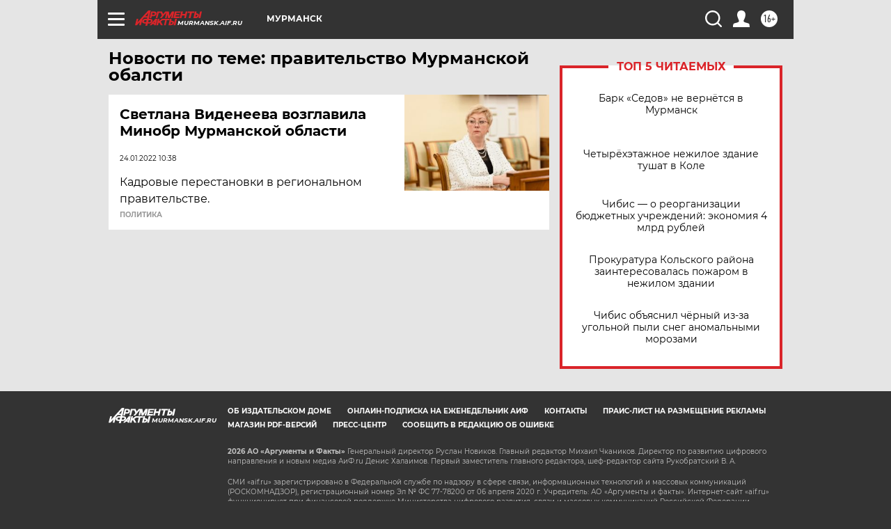

--- FILE ---
content_type: text/html
request_url: https://tns-counter.ru/nc01a**R%3Eundefined*aif_ru/ru/UTF-8/tmsec=aif_ru/690226079***
body_size: -73
content:
D8D377036972FBA4X1769143204:D8D377036972FBA4X1769143204